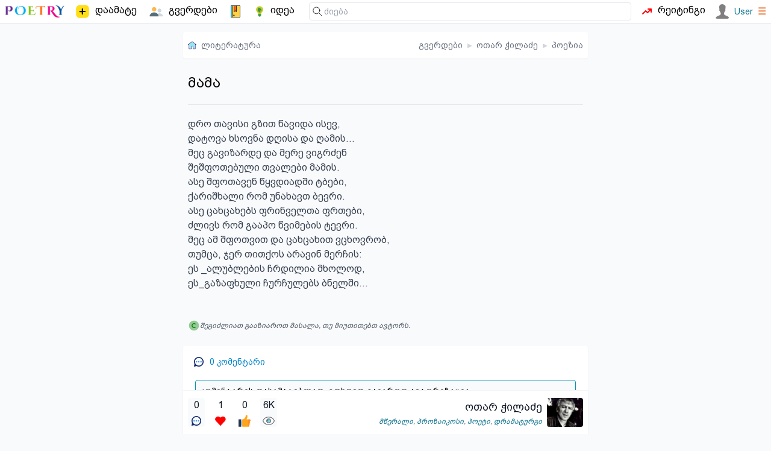

--- FILE ---
content_type: text/html; charset=utf-8
request_url: https://poetry.ge/poets/otar-chiladze/poems/1834.mama.htm
body_size: 2906
content:
<!DOCTYPE html>
<html lang="ge">
<head>
    <meta charset="utf-8">
    <title>მამა - ოთარ ჭილაძე | პოეზია</title>
    <meta http-equiv="X-UA-Compatible" content="IE=edge" />
    <meta name="viewport" content="width=device-width, initial-scale=1">
    <meta http-equiv="content-language" content="ka_GE">
    <meta name="description" content="დრო თავისი გზით წავიდა ისევ,
დატოვა ხსოვნა დღისა და ღამის...
მეც გავიზარდე და მერე ვიგრძენ
შეშფოთებული თვალები მამის.
ასე შფოთავენ წყვდიადში ტბები,
ქარიშხალი">
    <link rel="icon" href="/.ico" type="image/x-icon">
            <meta property="og:image" content="https://poetry.ge/poets/otar-chiladze/photos/112.otar-chiladze-shav-tetri-foto-portreti.jpg" />
    <link rel="canonical" href="https://poetry.ge/poets/otar-chiladze/poems/1834.mama.htm" />
<link rel="stylesheet" href="/tw/dist/style.css?d=21">
        <script>
        var is_auth = false;
        
        function toggleMenu(id)
        {
            let item = document.getElementById(id);
            if (item.style.display==='block') {
                item.style.display = 'none';
                return false;
            }
            item.style.display='block';
        }
    </script>
</head>
<body>

<nav class="top-nav">
    <!-- main sections -->
    <div class="main-nav">
        <!-- logo -->
        <a href="/" class="logo">
            <img src="/logo/poetry-lovers-mini.png"  width="100" alt="პორტალის ლოგო" />
        </a>
        <a href="/publish/new" class="menu-item ">
            <img height="26" width="26" src="/icon-free/add2.svg">
            <span class=" sm:block">დაამატე</span>
        </a>
        <a href="/pages" class="menu-item ">
            <img src="/icon-free/group.png" width="25" height="25" />
            <span>გვერდები</span>
        </a>
        <a href="/entries" class="menu-item ">
            <span class="icon icon-notebook"></span>
        </a>
        <a href="/idea" class="menu-item ">
            <span class="icon icon-idea"></span>
            <span class="hidden xxs:block">იდეა</span>
        </a>
            </div>

    <div class="flex flex-grow w-full relative">
        <!-- search -->
        <form class="find" action="https://cse.google.com/cse">
            <span class="icon icon-find"></span>
            <input type="hidden" name="cx" value="015392068445862428243:y_ucditpb_e" />
            <input  type="search" name="q"
                    placeholder="ძიება"
            />
        </form>

        <a href="/rating" class="menu-item ">
            <span class="icon icon-trending"></span>
            <span class="hidden md:block">რეიტინგი</span>
        </a>
        &nbsp;&nbsp;
        <div class="auth">
                            <a href="/auth/login" class="user">
                    <img src="/M.svg" width="24" height="24" />
                    <span class="text-sm font-medium">User</span>
                </a>
                        <a href="#" onclick="toggleMenu('user-menu'); return false;"><span class="text-orange-600">&#9776;</span></a>

            <div class="sub-holder hidden" id="user-menu">
                <ul class="sub">
                                        <li><a rel="nofollow" href="/auth/register"  class="">რეგისტრაცია</a></li>
                    <li><a rel="nofollow" href="/auth/login"  class="">ავტორიზაცია</a></li>
                                    </ul>
            </div>
        </div>

    </div>
</nav>


<div class="content">

    <nav class="breads"><a href="https://poetry.ge" class="flex space-x-2 place-items-center"><span class="icon icon-home"></span><span class="hidden xxs:inline">ლიტერატურა</span></a><div class="flex-grow"></div><a href="https://poetry.ge/pages" >გვერდები</a> <b>&blacktriangleright;</b> <a href="https://poetry.ge/poets/otar-chiladze" >ოთარ ჭილაძე</a> <b>&blacktriangleright;</b> <a href="https://poetry.ge/poets/otar-chiladze/poems" >პოეზია</a></nav>
    
    
<div class="p-2 bg-play">
    <h1 class="">მამა</h1>
    <hr class="splitter">
        <pre>დრო თავისი გზით წავიდა ისევ,
დატოვა ხსოვნა დღისა და ღამის...
მეც გავიზარდე და მერე ვიგრძენ
შეშფოთებული თვალები მამის.
ასე შფოთავენ წყვდიადში ტბები,
ქარიშხალი რომ უნახავთ ბევრი.
ასე ცახცახებს ფრინველთა ფრთები,
ძლივს რომ გააპო წვიმების ტევრი.
მეც ამ შფოთვით და ცახცახით ვცხოვრობ,
თუმცა, ჯერ თითქოს არავინ მერჩის:
ეს _ალუბლების ჩრდილია მხოლოდ,
ეს_გაზაფხული ჩურჩულებს ბნელში...</pre>
    </div>

<div id="tags-container" class="m-2 ml-0 flex flex-wrap gap-1">
</div>

<p class="text flex flex-row place-items-center gap-2 p-2">
    <i class="icon icon-copy-1"></i>
    <i>შეგიძლიათ გააზიაროთ მასალა, თუ მიუთითებთ ავტორს.</i>
</p>


            <div class="comment-box" id="comments">
                <div class="comment-box-header"><span class="icon icon-comment"></span>
                <h5><span id="comment-count">0</span> კომენტარი </h5>
                </div>
                
                <form action="#comments" method="post">
                    <input type="hidden" name="r" />
                    <textarea  name="c" rows="3" disabled >კომენტარის დასამატებლად, გთხოვთ გაიაროთ ავტორიზაცია</textarea>
                    <div class="form-group"><button disabled>კომენტარი</button></div>
                </form></div>

<div class="grow"></div>
<!--action buttons-->
<footer>

    <a id="comment-2-1834" href="#comments" class="action current-user" title="კომენტარი"><span title='0'>0</span><i class="icon icon-comment"></i></a> <a id="favorite-2-1834" href="javascript:void(0);" onclick="return user_action('favorite', 2, 1834);" class="action " title="რჩეულები"><span title='1'>1</span><i class="icon icon-favorite"></i></a> <a id="like-2-1834" href="javascript:void(0);" onclick="return user_action('like', 2, 1834);" class="action " title="მოწონება"><span title='0'>0</span><i class="icon icon-like"></i></a> <a id="view-2-1834" class="action current-user" title="ნახვა"><span title='6 206'>6K</span><i class="icon icon-view"></i></a>
    <div class="flex-grow"></div>

    <!--author-->
    <div class="author">
        <div class="space-y-0.5">
            <h2><a href="/poets/otar-chiladze">ოთარ ჭილაძე</a></h2>
            <p><a class="link" href="/pages?query=%E1%83%9B%E1%83%AC%E1%83%94%E1%83%A0%E1%83%90%E1%83%9A%E1%83%98">მწერალი</a>, <a class="link" href="/pages?query=%E1%83%9E%E1%83%A0%E1%83%9D%E1%83%96%E1%83%90%E1%83%98%E1%83%99%E1%83%9D%E1%83%A1%E1%83%98">პროზაიკოსი</a>, <a class="link" href="/pages?query=%E1%83%9E%E1%83%9D%E1%83%94%E1%83%A2%E1%83%98">პოეტი</a>, <a class="link" href="/pages?query=%E1%83%93%E1%83%A0%E1%83%90%E1%83%9B%E1%83%90%E1%83%A2%E1%83%A3%E1%83%A0%E1%83%92%E1%83%98">დრამატურგი</a></p>
        </div>
        <a href='/poets/otar-chiladze/photos/112.otar-chiladze-shav-tetri-foto-portreti.htm'>
            <img src='/poets/otar-chiladze/photos/112.small.otar-chiladze-shav-tetri-foto-portreti.jpg' alt='ოთარ ჭილაძე - ფოტო' ></a>    </div>
</footer>
            <div class="fb-like" data-href="http://poetry.ge/poets/otar-chiladze/poems/1834.mama.htm"
             data-layout="button_count" data-action="like"
             data-size="small" data-show-faces="false" data-share="true">
        </div>
    
    <div id="copy" class="gap-x-2">
        <p class="grow">
            &copy; POETRY.GE 2013 - 2026        </p>
        <div class="flex-grow"></div>
        <a href="https://www.facebook.com/poetry.ge">
            Facebook
        </a>
        <a target="_blank" href="https://t.me/+nrYFOqjxZH9iMTU6">
            Telegram
        </a>
        <a href="/contact">
            კონტაქტი
        </a>
    </div>

    <div class="flex w-full">
        <div id="top-ge-counter-container" class="m-auto" data-site-id="97798"></div>
    </div>

</div>


<script src="/m.js?v=7"></script>

<script>
    (function (i, s, o, g, r, a, m) {
        i['GoogleAnalyticsObject'] = r;
        i[r] = i[r] || function () {
            (i[r].q = i[r].q || []).push(arguments)}, i[r].l = 1 * new Date();
        a = s.createElement(o),
                m = s.getElementsByTagName(o)[0];
        a.async = 1;
        a.src = g;
        m.parentNode.insertBefore(a, m)
    })(window, document, 'script', 'https://www.google-analytics.com/analytics.js', 'ga');

    ga('create', 'UA-42743520-1', 'auto');
    ga('send', 'pageview');
</script>
<script async defer src="https://connect.facebook.net/en_US/sdk.js#xfbml=1&version=v3.2"></script>

<script async src="https://counter.top.ge/counter.js"></script>
</body>
</html>